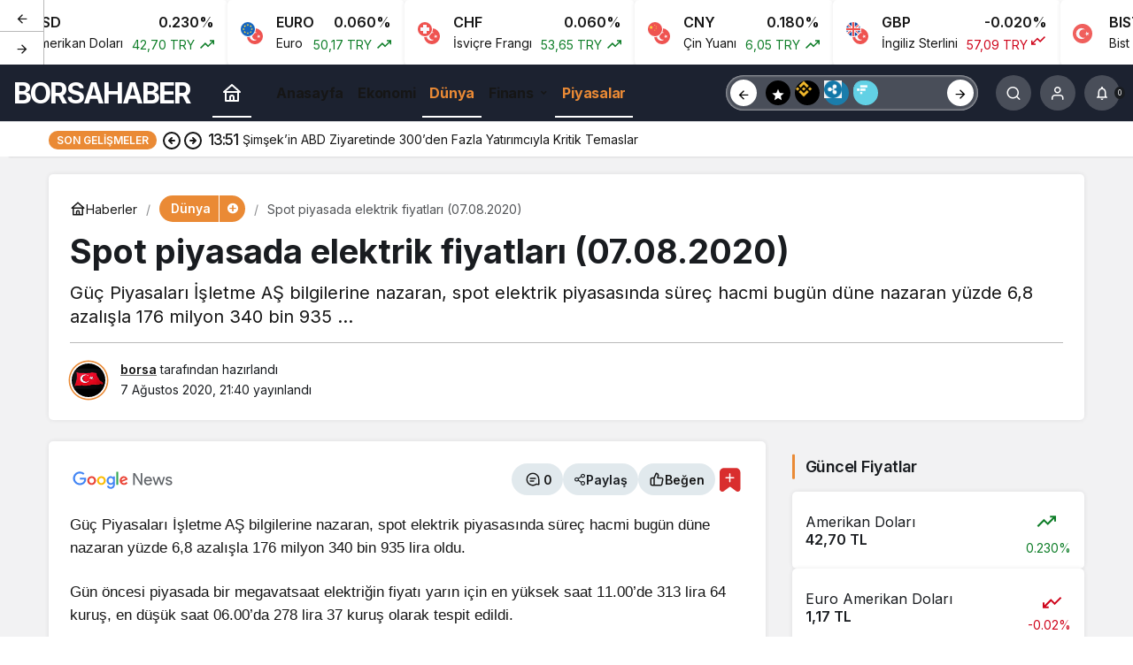

--- FILE ---
content_type: text/html; charset=UTF-8
request_url: https://borsahabercim.com/spot-piyasada-elektrik-fiyatlari-07-08-2020/
body_size: 16316
content:
<!doctype html>
<html lang="tr" prefix="og: http://ogp.me/ns#">
<head>
	<meta charset="UTF-8">
	<meta http-equiv="X-UA-Compatible" content="IE=edge">
	<meta name="viewport" content="width=device-width, initial-scale=1, minimum-scale=1">
	<link rel="profile" href="https://gmpg.org/xfn/11x">
	<meta name='robots' content='index, follow, max-image-preview:large, max-snippet:-1, max-video-preview:-1' />
<link rel='preload' as='style' href='https://borsahabercim.com/wp-content/themes/kanews/assets/css/theme.min.css' />
<link rel='preload' as='style' href='https://borsahabercim.com/wp-content/themes/kanews/assets/css/theme-single.min.css' />
<link rel='preload' as='font' href='https://borsahabercim.com/wp-content/themes/kanews/assets/fonts/icomoon.woff' type='font/woff' crossorigin='anonymous' />

	<!-- This site is optimized with the Yoast SEO plugin v26.7 - https://yoast.com/wordpress/plugins/seo/ -->
	<title>Spot piyasada elektrik fiyatları (07.08.2020)</title>
	<link rel="canonical" href="https://borsahabercim.com/spot-piyasada-elektrik-fiyatlari-07-08-2020/" />
	<meta property="og:locale" content="tr_TR" />
	<meta property="og:type" content="article" />
	<meta property="og:title" content="Spot piyasada elektrik fiyatları (07.08.2020)" />
	<meta property="og:description" content="Güç Piyasaları İşletme AŞ bilgilerine nazaran, spot elektrik piyasasında süreç hacmi bugün düne nazaran yüzde 6,8 azalışla 176 milyon 340 bin 935 ..." />
	<meta property="og:url" content="https://borsahabercim.com/spot-piyasada-elektrik-fiyatlari-07-08-2020/" />
	<meta property="og:site_name" content="Borsa Haber" />
	<meta property="article:published_time" content="2020-08-07T18:40:05+00:00" />
	<meta property="og:image" content="https://borsahabercim.com/wp-content/uploads/2020/08/spot-piyasada-elektrik-fiyatlari-07082020-hztUBdjg.jpg" />
	<meta property="og:image:width" content="720" />
	<meta property="og:image:height" content="360" />
	<meta property="og:image:type" content="image/jpeg" />
	<meta name="author" content="borsa" />
	<meta name="twitter:card" content="summary_large_image" />
	<meta name="twitter:label1" content="Yazan:" />
	<meta name="twitter:data1" content="borsa" />
	<meta name="twitter:label2" content="Written by" />
	<meta name="twitter:data2" content="borsa" />
	<script type="application/ld+json" class="yoast-schema-graph">{"@context":"https://schema.org","@graph":[{"@type":"Article","@id":"https://borsahabercim.com/spot-piyasada-elektrik-fiyatlari-07-08-2020/#article","isPartOf":{"@id":"https://borsahabercim.com/spot-piyasada-elektrik-fiyatlari-07-08-2020/"},"author":[{"@id":"https://borsahabercim.com/#/schema/person/18e1980f4e87fdc53b16a1f92e6d9576"}],"headline":"Spot piyasada elektrik fiyatları (07.08.2020)","datePublished":"2020-08-07T18:40:05+00:00","mainEntityOfPage":{"@id":"https://borsahabercim.com/spot-piyasada-elektrik-fiyatlari-07-08-2020/"},"wordCount":103,"commentCount":0,"publisher":{"@id":"https://borsahabercim.com/#organization"},"image":{"@id":"https://borsahabercim.com/spot-piyasada-elektrik-fiyatlari-07-08-2020/#primaryimage"},"thumbnailUrl":"https://borsahabercim.com/wp-content/uploads/2020/08/spot-piyasada-elektrik-fiyatlari-07082020-hztUBdjg.jpg","keywords":["Lira"],"articleSection":["Dünya","Piyasalar"],"inLanguage":"tr","potentialAction":[{"@type":"CommentAction","name":"Comment","target":["https://borsahabercim.com/spot-piyasada-elektrik-fiyatlari-07-08-2020/#respond"]}]},{"@type":"WebPage","@id":"https://borsahabercim.com/spot-piyasada-elektrik-fiyatlari-07-08-2020/","url":"https://borsahabercim.com/spot-piyasada-elektrik-fiyatlari-07-08-2020/","name":"Spot piyasada elektrik fiyatları (07.08.2020)","isPartOf":{"@id":"https://borsahabercim.com/#website"},"primaryImageOfPage":{"@id":"https://borsahabercim.com/spot-piyasada-elektrik-fiyatlari-07-08-2020/#primaryimage"},"image":{"@id":"https://borsahabercim.com/spot-piyasada-elektrik-fiyatlari-07-08-2020/#primaryimage"},"thumbnailUrl":"https://borsahabercim.com/wp-content/uploads/2020/08/spot-piyasada-elektrik-fiyatlari-07082020-hztUBdjg.jpg","datePublished":"2020-08-07T18:40:05+00:00","breadcrumb":{"@id":"https://borsahabercim.com/spot-piyasada-elektrik-fiyatlari-07-08-2020/#breadcrumb"},"inLanguage":"tr","potentialAction":[{"@type":"ReadAction","target":["https://borsahabercim.com/spot-piyasada-elektrik-fiyatlari-07-08-2020/"]}]},{"@type":"ImageObject","inLanguage":"tr","@id":"https://borsahabercim.com/spot-piyasada-elektrik-fiyatlari-07-08-2020/#primaryimage","url":"https://borsahabercim.com/wp-content/uploads/2020/08/spot-piyasada-elektrik-fiyatlari-07082020-hztUBdjg.jpg","contentUrl":"https://borsahabercim.com/wp-content/uploads/2020/08/spot-piyasada-elektrik-fiyatlari-07082020-hztUBdjg.jpg","width":720,"height":360},{"@type":"BreadcrumbList","@id":"https://borsahabercim.com/spot-piyasada-elektrik-fiyatlari-07-08-2020/#breadcrumb","itemListElement":[{"@type":"ListItem","position":1,"name":"Anasayfa","item":"https://borsahabercim.com/"},{"@type":"ListItem","position":2,"name":"Spot piyasada elektrik fiyatları (07.08.2020)"}]},{"@type":"WebSite","@id":"https://borsahabercim.com/#website","url":"https://borsahabercim.com/","name":"Borsa Haber","description":"","publisher":{"@id":"https://borsahabercim.com/#organization"},"alternateName":"Borsa Haberleri","potentialAction":[{"@type":"SearchAction","target":{"@type":"EntryPoint","urlTemplate":"https://borsahabercim.com/?s={search_term_string}"},"query-input":{"@type":"PropertyValueSpecification","valueRequired":true,"valueName":"search_term_string"}}],"inLanguage":"tr"},{"@type":"Organization","@id":"https://borsahabercim.com/#organization","name":"Borsa Haber","url":"https://borsahabercim.com/","logo":{"@type":"ImageObject","inLanguage":"tr","@id":"https://borsahabercim.com/#/schema/logo/image/","url":"https://borsahabercim.com/wp-content/uploads/2025/02/cropped-borsaci-1.webp","contentUrl":"https://borsahabercim.com/wp-content/uploads/2025/02/cropped-borsaci-1.webp","width":512,"height":512,"caption":"Borsa Haber"},"image":{"@id":"https://borsahabercim.com/#/schema/logo/image/"}},{"@type":"Person","@id":"https://borsahabercim.com/#/schema/person/18e1980f4e87fdc53b16a1f92e6d9576","name":"borsa","image":{"@type":"ImageObject","inLanguage":"tr","@id":"https://borsahabercim.com/#/schema/person/image/1955d724e135cf797bc3e2d1eacac425","url":"https://borsahabercim.com/wp-content/uploads/2026/01/borsa_avatar-96x96.webp","contentUrl":"https://borsahabercim.com/wp-content/uploads/2026/01/borsa_avatar-96x96.webp","caption":"borsa"},"sameAs":["https://borsahabercim.com"],"url":"https://borsahabercim.com/author/borsa/"}]}</script>
	<!-- / Yoast SEO plugin. -->


<link rel='dns-prefetch' href='//s.gravatar.com' />
<link rel='dns-prefetch' href='//fonts.googleapis.com' />
<link rel='dns-prefetch' href='//fonts.gstatic.com' />
<link rel='dns-prefetch' href='//cdnjs.cloudflare.com' />
<link rel='dns-prefetch' href='//www.google-analytics.com' />
<link rel="alternate" type="application/rss+xml" title="Borsa Haber &raquo; akışı" href="https://borsahabercim.com/feed/" />
<link rel="alternate" type="application/rss+xml" title="Borsa Haber &raquo; yorum akışı" href="https://borsahabercim.com/comments/feed/" />
<link rel="alternate" type="application/rss+xml" title="Borsa Haber &raquo; Spot piyasada elektrik fiyatları (07.08.2020) yorum akışı" href="https://borsahabercim.com/spot-piyasada-elektrik-fiyatlari-07-08-2020/feed/" />
<!-- Kanews: Open Graph Meta -->
<meta name="datePublished" content="2020-08-07T21:40:05+00:00" />
<meta name="dateModified" content="2020-08-07T21:40:05+00:00" />
<meta name="url" content="https://borsahabercim.com/spot-piyasada-elektrik-fiyatlari-07-08-2020/" />
<meta name="articleSection" content="news" />
<meta name="articleAuthor" content="borsa" />
<meta property="article:published_time" content="2020-08-07T21:40:05+00:00" />
<meta property="og:site_name" content="Borsa Haber" />
<meta property="og:type" content="article" />
<meta property="og:url" content="https://borsahabercim.com/spot-piyasada-elektrik-fiyatlari-07-08-2020/" />
<meta property="og:title" content="Spot piyasada elektrik fiyatları (07.08.2020) - Borsa Haber" />
<meta property="twitter:title" content="Spot piyasada elektrik fiyatları (07.08.2020) - Borsa Haber" />
<meta property="og:description" content="Güç Piyasaları İşletme AŞ bilgilerine nazaran, spot elektrik piyasasında süreç hacmi bugün düne nazaran yüzde 6,8 azalışla 176 milyon 340 bin 935 ..." />
<meta property="twitter:description" content="Güç Piyasaları İşletme AŞ bilgilerine nazaran, spot elektrik piyasasında süreç hacmi bugün düne nazaran yüzde 6,8 azalışla 176 milyon 340 bin 935 ..." />
<meta name="description" content="Güç Piyasaları İşletme AŞ bilgilerine nazaran, spot elektrik piyasasında süreç hacmi bugün düne nazaran yüzde 6,8 azalışla 176 milyon 340 bin 935 ..." />
<meta name="twitter:card" content="summary_large_image" />
<meta property="og:image:width" content="720" />
<meta property="og:image:height" content="360" />
<meta property="og:image" content="https://borsahabercim.com/wp-content/uploads/2020/08/spot-piyasada-elektrik-fiyatlari-07082020-hztUBdjg.jpg" />
<meta property="twitter:image" content="https://borsahabercim.com/wp-content/uploads/2020/08/spot-piyasada-elektrik-fiyatlari-07082020-hztUBdjg.jpg" />
<!-- /Kanews: Open Graph Meta -->
<style id='wp-img-auto-sizes-contain-inline-css'>
img:is([sizes=auto i],[sizes^="auto," i]){contain-intrinsic-size:3000px 1500px}
/*# sourceURL=wp-img-auto-sizes-contain-inline-css */
</style>
<link rel='stylesheet' id='zuck-css' href='https://borsahabercim.com/wp-content/plugins/kanews-stories/assets/zuck.min.css' media='all' />
<link rel='stylesheet' id='kanews-theme-css' href='https://borsahabercim.com/wp-content/themes/kanews/assets/css/theme.min.css' media='all' />
<style id='kanews-theme-inline-css'>
.site-header .site-header-wrapper{background-color:#1c2230}.site-navbar .site-navbar-nav li a{font-size:16px !important}@media (min-width:992px){.kanews-post-headline{}}:root{--wp--preset--color--primary:#ea8a35;--kan-theme-color:#ea8a35}
/*# sourceURL=kanews-theme-inline-css */
</style>
<link rel='stylesheet' id='kanews-theme-single-css' href='https://borsahabercim.com/wp-content/themes/kanews/assets/css/theme-single.min.css' media='all' />
<style id='kanews-theme-single-inline-css'>
.entry-content-inner{font-family:-apple-system,BlinkMacSystemFont,"Segoe UI",Roboto,Oxygen,Oxygen-Sans,Ubuntu,Cantarell,"Helvetica Neue","Open Sans",sans-serif !important}@media (min-width:992px){.kanews-article-title{}}@media (min-width:992px){.kanews-article-title+p{}}@media (min-width:992px){.kanews-article-meta{}}@media (min-width:992px){.kanews-article-content li, .kanews-article-content p, .kanews-article-content{font-size:17px}}
/*# sourceURL=kanews-theme-single-inline-css */
</style>
<link rel='stylesheet' id='kanews-dark-theme-css' href='https://borsahabercim.com/wp-content/themes/kanews/assets/css/dark.min.css' media='all' />
<script src="https://borsahabercim.com/wp-includes/js/jquery/jquery.min.js" id="jquery-core-js"></script>
<script src="https://borsahabercim.com/wp-includes/js/jquery/jquery-migrate.min.js" id="jquery-migrate-js"></script>
<link rel="https://api.w.org/" href="https://borsahabercim.com/wp-json/" /><link rel="alternate" title="JSON" type="application/json" href="https://borsahabercim.com/wp-json/wp/v2/posts/1230" /><link rel='shortlink' href='https://borsahabercim.com/?p=1230' />
<!-- Kanews: Schema Meta -->
<script id="kanews-theme-schema" type="application/ld+json">
{"@context": "https://schema.org","@graph": [{"@type":"Organization","@id":"https:\/\/borsahabercim.com\/#organization","url":"https:\/\/borsahabercim.com\/","name":"Borsa Haber"},{"@type":"ImageObject","@id":"https:\/\/borsahabercim.com\/spot-piyasada-elektrik-fiyatlari-07-08-2020\/#primaryImage","url":"https:\/\/borsahabercim.com\/wp-content\/uploads\/2020\/08\/spot-piyasada-elektrik-fiyatlari-07082020-hztUBdjg.jpg","width":720,"height":360,"inLanguage":"tr"},{"@type":"WebSite","@id":"https:\/\/borsahabercim.com\/#website","url":"https:\/\/borsahabercim.com","name":"Borsa Haber","description":"","publisher":{"@id":"https:\/\/borsahabercim.com\/#organization"},"inLanguage":"tr","potentialAction":{"@type":"SearchAction","target":"https:\/\/borsahabercim.com\/?s={search_term_string}","query-input":"required name=search_term_string"}},{"@type":"WebPage","@id":"https:\/\/borsahabercim.com\/spot-piyasada-elektrik-fiyatlari-07-08-2020\/#webpage","url":"https:\/\/borsahabercim.com\/spot-piyasada-elektrik-fiyatlari-07-08-2020\/","inLanguage":"tr","name":"Spot piyasada elektrik fiyatlar\u0131 (07.08.2020) - Borsa Haber","isPartOf":{"@id":"https:\/\/borsahabercim.com\/#website"},"primaryImageOfPage":{"@id":"https:\/\/borsahabercim.com\/spot-piyasada-elektrik-fiyatlari-07-08-2020\/#primaryImage"}},{"@id":"#post-1230","@type":"NewsArticle","headline":"Spot piyasada elektrik fiyatlar\u0131 (07.08.2020) - Borsa Haber","url":"https:\/\/borsahabercim.com\/spot-piyasada-elektrik-fiyatlari-07-08-2020\/","isPartOf":{"@id":"https:\/\/borsahabercim.com\/spot-piyasada-elektrik-fiyatlari-07-08-2020\/#webpage"},"inLanguage":"tr","description":"G\u00fc\u00e7 Piyasalar\u0131 \u0130\u015fletme A\u015e bilgilerine nazaran, spot elektrik piyasas\u0131nda s\u00fcre\u00e7 hacmi bug\u00fcn d\u00fcne nazaran y\u00fczde 6,8 azal\u0131\u015fla 176 milyon 340 bin 935 ...","author":{"@type":"Person","name":"borsa","url":"https:\/\/borsahabercim.com\/author\/"},"keywords":["Lira"],"articleSection":"D\u00fcnya","datePublished":"2020-08-07T21:40:05+00:00","dateModified":"2020-08-07T21:40:05+00:00","publisher":{"@id":"https:\/\/borsahabercim.com\/#organization"},"image":{"@id":"https:\/\/borsahabercim.com\/spot-piyasada-elektrik-fiyatlari-07-08-2020\/#primaryImage"},"mainEntityOfPage":{"@id":"https:\/\/borsahabercim.com\/spot-piyasada-elektrik-fiyatlari-07-08-2020\/#webpage"}}]}
</script>
<!-- /Kanews: Schema Meta -->
<link rel="icon" href="https://borsahabercim.com/wp-content/uploads/2025/02/cropped-borsaci-1-32x32.webp" sizes="32x32" />
<link rel="icon" href="https://borsahabercim.com/wp-content/uploads/2025/02/cropped-borsaci-1-192x192.webp" sizes="192x192" />
<link rel="apple-touch-icon" href="https://borsahabercim.com/wp-content/uploads/2025/02/cropped-borsaci-1-180x180.webp" />
<meta name="msapplication-TileImage" content="https://borsahabercim.com/wp-content/uploads/2025/02/cropped-borsaci-1-270x270.webp" />
<meta name="theme-color" content="#ea8a35" />
			<meta name="msapplication-navbutton-color" content="#ea8a35" />
			<meta name="apple-mobile-web-app-status-bar-style" content="#ea8a35" /><style id='global-styles-inline-css'>
:root{--wp--preset--aspect-ratio--square: 1;--wp--preset--aspect-ratio--4-3: 4/3;--wp--preset--aspect-ratio--3-4: 3/4;--wp--preset--aspect-ratio--3-2: 3/2;--wp--preset--aspect-ratio--2-3: 2/3;--wp--preset--aspect-ratio--16-9: 16/9;--wp--preset--aspect-ratio--9-16: 9/16;--wp--preset--color--black: #000000;--wp--preset--color--cyan-bluish-gray: #abb8c3;--wp--preset--color--white: #ffffff;--wp--preset--color--pale-pink: #f78da7;--wp--preset--color--vivid-red: #cf2e2e;--wp--preset--color--luminous-vivid-orange: #ff6900;--wp--preset--color--luminous-vivid-amber: #fcb900;--wp--preset--color--light-green-cyan: #7bdcb5;--wp--preset--color--vivid-green-cyan: #00d084;--wp--preset--color--pale-cyan-blue: #8ed1fc;--wp--preset--color--vivid-cyan-blue: #0693e3;--wp--preset--color--vivid-purple: #9b51e0;--wp--preset--gradient--vivid-cyan-blue-to-vivid-purple: linear-gradient(135deg,rgb(6,147,227) 0%,rgb(155,81,224) 100%);--wp--preset--gradient--light-green-cyan-to-vivid-green-cyan: linear-gradient(135deg,rgb(122,220,180) 0%,rgb(0,208,130) 100%);--wp--preset--gradient--luminous-vivid-amber-to-luminous-vivid-orange: linear-gradient(135deg,rgb(252,185,0) 0%,rgb(255,105,0) 100%);--wp--preset--gradient--luminous-vivid-orange-to-vivid-red: linear-gradient(135deg,rgb(255,105,0) 0%,rgb(207,46,46) 100%);--wp--preset--gradient--very-light-gray-to-cyan-bluish-gray: linear-gradient(135deg,rgb(238,238,238) 0%,rgb(169,184,195) 100%);--wp--preset--gradient--cool-to-warm-spectrum: linear-gradient(135deg,rgb(74,234,220) 0%,rgb(151,120,209) 20%,rgb(207,42,186) 40%,rgb(238,44,130) 60%,rgb(251,105,98) 80%,rgb(254,248,76) 100%);--wp--preset--gradient--blush-light-purple: linear-gradient(135deg,rgb(255,206,236) 0%,rgb(152,150,240) 100%);--wp--preset--gradient--blush-bordeaux: linear-gradient(135deg,rgb(254,205,165) 0%,rgb(254,45,45) 50%,rgb(107,0,62) 100%);--wp--preset--gradient--luminous-dusk: linear-gradient(135deg,rgb(255,203,112) 0%,rgb(199,81,192) 50%,rgb(65,88,208) 100%);--wp--preset--gradient--pale-ocean: linear-gradient(135deg,rgb(255,245,203) 0%,rgb(182,227,212) 50%,rgb(51,167,181) 100%);--wp--preset--gradient--electric-grass: linear-gradient(135deg,rgb(202,248,128) 0%,rgb(113,206,126) 100%);--wp--preset--gradient--midnight: linear-gradient(135deg,rgb(2,3,129) 0%,rgb(40,116,252) 100%);--wp--preset--font-size--small: 13px;--wp--preset--font-size--medium: 20px;--wp--preset--font-size--large: 36px;--wp--preset--font-size--x-large: 42px;--wp--preset--spacing--20: 0.44rem;--wp--preset--spacing--30: 0.67rem;--wp--preset--spacing--40: 1rem;--wp--preset--spacing--50: 1.5rem;--wp--preset--spacing--60: 2.25rem;--wp--preset--spacing--70: 3.38rem;--wp--preset--spacing--80: 5.06rem;--wp--preset--shadow--natural: 6px 6px 9px rgba(0, 0, 0, 0.2);--wp--preset--shadow--deep: 12px 12px 50px rgba(0, 0, 0, 0.4);--wp--preset--shadow--sharp: 6px 6px 0px rgba(0, 0, 0, 0.2);--wp--preset--shadow--outlined: 6px 6px 0px -3px rgb(255, 255, 255), 6px 6px rgb(0, 0, 0);--wp--preset--shadow--crisp: 6px 6px 0px rgb(0, 0, 0);}:where(.is-layout-flex){gap: 0.5em;}:where(.is-layout-grid){gap: 0.5em;}body .is-layout-flex{display: flex;}.is-layout-flex{flex-wrap: wrap;align-items: center;}.is-layout-flex > :is(*, div){margin: 0;}body .is-layout-grid{display: grid;}.is-layout-grid > :is(*, div){margin: 0;}:where(.wp-block-columns.is-layout-flex){gap: 2em;}:where(.wp-block-columns.is-layout-grid){gap: 2em;}:where(.wp-block-post-template.is-layout-flex){gap: 1.25em;}:where(.wp-block-post-template.is-layout-grid){gap: 1.25em;}.has-black-color{color: var(--wp--preset--color--black) !important;}.has-cyan-bluish-gray-color{color: var(--wp--preset--color--cyan-bluish-gray) !important;}.has-white-color{color: var(--wp--preset--color--white) !important;}.has-pale-pink-color{color: var(--wp--preset--color--pale-pink) !important;}.has-vivid-red-color{color: var(--wp--preset--color--vivid-red) !important;}.has-luminous-vivid-orange-color{color: var(--wp--preset--color--luminous-vivid-orange) !important;}.has-luminous-vivid-amber-color{color: var(--wp--preset--color--luminous-vivid-amber) !important;}.has-light-green-cyan-color{color: var(--wp--preset--color--light-green-cyan) !important;}.has-vivid-green-cyan-color{color: var(--wp--preset--color--vivid-green-cyan) !important;}.has-pale-cyan-blue-color{color: var(--wp--preset--color--pale-cyan-blue) !important;}.has-vivid-cyan-blue-color{color: var(--wp--preset--color--vivid-cyan-blue) !important;}.has-vivid-purple-color{color: var(--wp--preset--color--vivid-purple) !important;}.has-black-background-color{background-color: var(--wp--preset--color--black) !important;}.has-cyan-bluish-gray-background-color{background-color: var(--wp--preset--color--cyan-bluish-gray) !important;}.has-white-background-color{background-color: var(--wp--preset--color--white) !important;}.has-pale-pink-background-color{background-color: var(--wp--preset--color--pale-pink) !important;}.has-vivid-red-background-color{background-color: var(--wp--preset--color--vivid-red) !important;}.has-luminous-vivid-orange-background-color{background-color: var(--wp--preset--color--luminous-vivid-orange) !important;}.has-luminous-vivid-amber-background-color{background-color: var(--wp--preset--color--luminous-vivid-amber) !important;}.has-light-green-cyan-background-color{background-color: var(--wp--preset--color--light-green-cyan) !important;}.has-vivid-green-cyan-background-color{background-color: var(--wp--preset--color--vivid-green-cyan) !important;}.has-pale-cyan-blue-background-color{background-color: var(--wp--preset--color--pale-cyan-blue) !important;}.has-vivid-cyan-blue-background-color{background-color: var(--wp--preset--color--vivid-cyan-blue) !important;}.has-vivid-purple-background-color{background-color: var(--wp--preset--color--vivid-purple) !important;}.has-black-border-color{border-color: var(--wp--preset--color--black) !important;}.has-cyan-bluish-gray-border-color{border-color: var(--wp--preset--color--cyan-bluish-gray) !important;}.has-white-border-color{border-color: var(--wp--preset--color--white) !important;}.has-pale-pink-border-color{border-color: var(--wp--preset--color--pale-pink) !important;}.has-vivid-red-border-color{border-color: var(--wp--preset--color--vivid-red) !important;}.has-luminous-vivid-orange-border-color{border-color: var(--wp--preset--color--luminous-vivid-orange) !important;}.has-luminous-vivid-amber-border-color{border-color: var(--wp--preset--color--luminous-vivid-amber) !important;}.has-light-green-cyan-border-color{border-color: var(--wp--preset--color--light-green-cyan) !important;}.has-vivid-green-cyan-border-color{border-color: var(--wp--preset--color--vivid-green-cyan) !important;}.has-pale-cyan-blue-border-color{border-color: var(--wp--preset--color--pale-cyan-blue) !important;}.has-vivid-cyan-blue-border-color{border-color: var(--wp--preset--color--vivid-cyan-blue) !important;}.has-vivid-purple-border-color{border-color: var(--wp--preset--color--vivid-purple) !important;}.has-vivid-cyan-blue-to-vivid-purple-gradient-background{background: var(--wp--preset--gradient--vivid-cyan-blue-to-vivid-purple) !important;}.has-light-green-cyan-to-vivid-green-cyan-gradient-background{background: var(--wp--preset--gradient--light-green-cyan-to-vivid-green-cyan) !important;}.has-luminous-vivid-amber-to-luminous-vivid-orange-gradient-background{background: var(--wp--preset--gradient--luminous-vivid-amber-to-luminous-vivid-orange) !important;}.has-luminous-vivid-orange-to-vivid-red-gradient-background{background: var(--wp--preset--gradient--luminous-vivid-orange-to-vivid-red) !important;}.has-very-light-gray-to-cyan-bluish-gray-gradient-background{background: var(--wp--preset--gradient--very-light-gray-to-cyan-bluish-gray) !important;}.has-cool-to-warm-spectrum-gradient-background{background: var(--wp--preset--gradient--cool-to-warm-spectrum) !important;}.has-blush-light-purple-gradient-background{background: var(--wp--preset--gradient--blush-light-purple) !important;}.has-blush-bordeaux-gradient-background{background: var(--wp--preset--gradient--blush-bordeaux) !important;}.has-luminous-dusk-gradient-background{background: var(--wp--preset--gradient--luminous-dusk) !important;}.has-pale-ocean-gradient-background{background: var(--wp--preset--gradient--pale-ocean) !important;}.has-electric-grass-gradient-background{background: var(--wp--preset--gradient--electric-grass) !important;}.has-midnight-gradient-background{background: var(--wp--preset--gradient--midnight) !important;}.has-small-font-size{font-size: var(--wp--preset--font-size--small) !important;}.has-medium-font-size{font-size: var(--wp--preset--font-size--medium) !important;}.has-large-font-size{font-size: var(--wp--preset--font-size--large) !important;}.has-x-large-font-size{font-size: var(--wp--preset--font-size--x-large) !important;}
/*# sourceURL=global-styles-inline-css */
</style>
</head>

<body class="wp-singular post-template-default single single-post postid-1230 single-format-standard wp-theme-kanews by-kanthemes category-6 single-layout-box back-to-top-active">
		<div id="page" class="site-wrapper">
		
			<div id='kanews-top' class='kanews-ticker-y hidden-mobile data-slick='{"slidesToShow":6,"responsive":[{"breakpoint":992,"settings":{"slidesToShow":3}},{"breakpoint":525,"settings":{"slidesToShow":2}}]}'><div id="kanews-loader"><div class="kanews-loader-2 kanews-loader-sm">Loading...</div></div>				
				<a href="https://borsahabercim.com/spot-piyasada-elektrik-fiyatlari-07-08-2020/" class="kanews-inline-card-item no-gutters">
					<div class="kanews-inline-card-icon col-auto">
						<span class="hbfdg12">
							<img loading="lazy" class="kanews-lazy" src="[data-uri]" data-src="https://s3-symbol-logo.tradingview.com/country/TR.svg" alt="tr" width="18" height="18" />							<img loading="lazy" class="kanews-lazy" src="[data-uri]" data-src="https://s3-symbol-logo.tradingview.com/country/US.svg" alt="usd" width="18" height="18" />						</span>
					</div>
					<div class="kanews-inline-card-summary col">
						<div class="kanews-inline-card-title d-flex justify-content-between"><div>USD</div><div>0.230%</div></div>
						<div class="kanews-inline-card-content">
							<div class="kanews-inline-card-content-item d-flex justify-content-between">
								<div>Amerikan Doları</div>
								<div class="border-success color-success">42,70 TRY <svg class="icon-trending" xmlns="http://www.w3.org/2000/svg" height="16" width="18" fill="currentColor"><path d="M3.062 15 2 13.938l5.854-5.855 3.167 3.167 4.417-4.396H13v-1.5h5v5h-1.5V7.917l-5.479 5.458-3.167-3.167Z"/></svg></div>
							</div>
						</div>
					</div>
				</a>
								
				<a href="https://borsahabercim.com/spot-piyasada-elektrik-fiyatlari-07-08-2020/" class="kanews-inline-card-item no-gutters">
					<div class="kanews-inline-card-icon col-auto">
						<span class="hbfdg12">
							<img loading="lazy" class="kanews-lazy" src="[data-uri]" data-src="https://s3-symbol-logo.tradingview.com/country/TR.svg" alt="tr" width="18" height="18" />							<img loading="lazy" class="kanews-lazy" src="[data-uri]" data-src="https://s3-symbol-logo.tradingview.com/country/EU.svg" alt="euro" width="18" height="18" />						</span>
					</div>
					<div class="kanews-inline-card-summary col">
						<div class="kanews-inline-card-title d-flex justify-content-between"><div>EURO</div><div>0.060%</div></div>
						<div class="kanews-inline-card-content">
							<div class="kanews-inline-card-content-item d-flex justify-content-between">
								<div>Euro</div>
								<div class="border-success color-success">50,17 TRY <svg class="icon-trending" xmlns="http://www.w3.org/2000/svg" height="16" width="18" fill="currentColor"><path d="M3.062 15 2 13.938l5.854-5.855 3.167 3.167 4.417-4.396H13v-1.5h5v5h-1.5V7.917l-5.479 5.458-3.167-3.167Z"/></svg></div>
							</div>
						</div>
					</div>
				</a>
								
				<a href="https://borsahabercim.com/spot-piyasada-elektrik-fiyatlari-07-08-2020/" class="kanews-inline-card-item no-gutters">
					<div class="kanews-inline-card-icon col-auto">
						<span class="hbfdg12">
							<img loading="lazy" class="kanews-lazy" src="[data-uri]" data-src="https://s3-symbol-logo.tradingview.com/country/TR.svg" alt="tr" width="18" height="18" />							<img loading="lazy" class="kanews-lazy" src="[data-uri]" data-src="https://s3-symbol-logo.tradingview.com/country/CH.svg" alt="chf" width="18" height="18" />						</span>
					</div>
					<div class="kanews-inline-card-summary col">
						<div class="kanews-inline-card-title d-flex justify-content-between"><div>CHF</div><div>0.060%</div></div>
						<div class="kanews-inline-card-content">
							<div class="kanews-inline-card-content-item d-flex justify-content-between">
								<div>İsviçre Frangı</div>
								<div class="border-success color-success">53,65 TRY <svg class="icon-trending" xmlns="http://www.w3.org/2000/svg" height="16" width="18" fill="currentColor"><path d="M3.062 15 2 13.938l5.854-5.855 3.167 3.167 4.417-4.396H13v-1.5h5v5h-1.5V7.917l-5.479 5.458-3.167-3.167Z"/></svg></div>
							</div>
						</div>
					</div>
				</a>
								
				<a href="https://borsahabercim.com/spot-piyasada-elektrik-fiyatlari-07-08-2020/" class="kanews-inline-card-item no-gutters">
					<div class="kanews-inline-card-icon col-auto">
						<span class="hbfdg12">
							<img loading="lazy" class="kanews-lazy" src="[data-uri]" data-src="https://s3-symbol-logo.tradingview.com/country/TR.svg" alt="tr" width="18" height="18" />							<img loading="lazy" class="kanews-lazy" src="[data-uri]" data-src="https://s3-symbol-logo.tradingview.com/country/CN.svg" alt="cny" width="18" height="18" />						</span>
					</div>
					<div class="kanews-inline-card-summary col">
						<div class="kanews-inline-card-title d-flex justify-content-between"><div>CNY</div><div>0.180%</div></div>
						<div class="kanews-inline-card-content">
							<div class="kanews-inline-card-content-item d-flex justify-content-between">
								<div>Çin Yuanı</div>
								<div class="border-success color-success">6,05 TRY <svg class="icon-trending" xmlns="http://www.w3.org/2000/svg" height="16" width="18" fill="currentColor"><path d="M3.062 15 2 13.938l5.854-5.855 3.167 3.167 4.417-4.396H13v-1.5h5v5h-1.5V7.917l-5.479 5.458-3.167-3.167Z"/></svg></div>
							</div>
						</div>
					</div>
				</a>
								
				<a href="https://borsahabercim.com/spot-piyasada-elektrik-fiyatlari-07-08-2020/" class="kanews-inline-card-item no-gutters">
					<div class="kanews-inline-card-icon col-auto">
						<span class="hbfdg12">
							<img loading="lazy" class="kanews-lazy" src="[data-uri]" data-src="https://s3-symbol-logo.tradingview.com/country/TR.svg" alt="tr" width="18" height="18" />							<img loading="lazy" class="kanews-lazy" src="[data-uri]" data-src="https://s3-symbol-logo.tradingview.com/country/GB.svg" alt="gbp" width="18" height="18" />						</span>
					</div>
					<div class="kanews-inline-card-summary col">
						<div class="kanews-inline-card-title d-flex justify-content-between"><div>GBP</div><div>-0.020%</div></div>
						<div class="kanews-inline-card-content">
							<div class="kanews-inline-card-content-item d-flex justify-content-between">
								<div>İngiliz Sterlini</div>
								<div class="border-danger color-danger">57,09 TRY <svg class="icon-trending icon-180deg" xmlns="http://www.w3.org/2000/svg" height="16" width="18" fill="currentColor"><path d="M3.062 15 2 13.938l5.854-5.855 3.167 3.167 4.417-4.396H13v-1.5h5v5h-1.5V7.917l-5.479 5.458-3.167-3.167Z"/></svg></div>
							</div>
						</div>
					</div>
				</a>
								
				<a href="https://borsahabercim.com/spot-piyasada-elektrik-fiyatlari-07-08-2020/" class="kanews-inline-card-item no-gutters">
					<div class="kanews-inline-card-icon col-auto">
						<span class="hbfdg12">
							<img loading="lazy" class="kanews-lazy" src="[data-uri]" data-src="https://s3-symbol-logo.tradingview.com/country/TR.svg" alt="bist-100" width="18" height="18" />													</span>
					</div>
					<div class="kanews-inline-card-summary col">
						<div class="kanews-inline-card-title d-flex justify-content-between"><div>BIST</div><div>0.69%</div></div>
						<div class="kanews-inline-card-content">
							<div class="kanews-inline-card-content-item d-flex justify-content-between">
								<div>Bist 100</div>
								<div class="border-success color-success">11.311,31 TRY <svg class="icon-trending" xmlns="http://www.w3.org/2000/svg" height="16" width="18" fill="currentColor"><path d="M3.062 15 2 13.938l5.854-5.855 3.167 3.167 4.417-4.396H13v-1.5h5v5h-1.5V7.917l-5.479 5.458-3.167-3.167Z"/></svg></div>
							</div>
						</div>
					</div>
				</a>
								
				<a href="https://borsahabercim.com/spot-piyasada-elektrik-fiyatlari-07-08-2020/" class="kanews-inline-card-item no-gutters">
					<div class="kanews-inline-card-icon col-auto">
						<span class="hbfdg12">
							<img loading="lazy" class="kanews-lazy" src="[data-uri]" data-src="https://s3-symbol-logo.tradingview.com/metal/gold.svg" alt="gau" width="18" height="18" />													</span>
					</div>
					<div class="kanews-inline-card-summary col">
						<div class="kanews-inline-card-title d-flex justify-content-between"><div>GR. ALTIN</div><div>0.71%</div></div>
						<div class="kanews-inline-card-content">
							<div class="kanews-inline-card-content-item d-flex justify-content-between">
								<div>Gram Altın</div>
								<div class="border-success color-success">5.898,49 TRY <svg class="icon-trending" xmlns="http://www.w3.org/2000/svg" height="16" width="18" fill="currentColor"><path d="M3.062 15 2 13.938l5.854-5.855 3.167 3.167 4.417-4.396H13v-1.5h5v5h-1.5V7.917l-5.479 5.458-3.167-3.167Z"/></svg></div>
							</div>
						</div>
					</div>
				</a>
								
				<a href="https://borsahabercim.com/spot-piyasada-elektrik-fiyatlari-07-08-2020/" class="kanews-inline-card-item no-gutters">
					<div class="kanews-inline-card-icon col-auto">
						<span class="hbfdg12">
														<img loading="lazy" class="kanews-lazy" src="[data-uri]" data-src="https://s3-symbol-logo.tradingview.com/crypto/XTVCBTC.svg" alt="btc" width="18" height="18" />						</span>
					</div>
					<div class="kanews-inline-card-summary col">
						<div class="kanews-inline-card-title d-flex justify-content-between"><div>BTC</div><div>-2.6724008616078%</div></div>
						<div class="kanews-inline-card-content">
							<div class="kanews-inline-card-content-item d-flex justify-content-between">
								<div>Bitcoin</div>
								<div class="border-danger color-danger">92.620,66 USDT <svg class="icon-trending icon-180deg" xmlns="http://www.w3.org/2000/svg" height="16" width="18" fill="currentColor"><path d="M3.062 15 2 13.938l5.854-5.855 3.167 3.167 4.417-4.396H13v-1.5h5v5h-1.5V7.917l-5.479 5.458-3.167-3.167Z"/></svg></div>
							</div>
						</div>
					</div>
				</a>
								
				<a href="https://borsahabercim.com/spot-piyasada-elektrik-fiyatlari-07-08-2020/" class="kanews-inline-card-item no-gutters">
					<div class="kanews-inline-card-icon col-auto">
						<span class="hbfdg12">
														<img loading="lazy" class="kanews-lazy" src="[data-uri]" data-src="https://s3-symbol-logo.tradingview.com/crypto/XTVCETH.svg" alt="eth" width="18" height="18" />						</span>
					</div>
					<div class="kanews-inline-card-summary col">
						<div class="kanews-inline-card-title d-flex justify-content-between"><div>ETH</div><div>-3.2442185915566%</div></div>
						<div class="kanews-inline-card-content">
							<div class="kanews-inline-card-content-item d-flex justify-content-between">
								<div>Ethereum</div>
								<div class="border-danger color-danger">3.207,41 USDT <svg class="icon-trending icon-180deg" xmlns="http://www.w3.org/2000/svg" height="16" width="18" fill="currentColor"><path d="M3.062 15 2 13.938l5.854-5.855 3.167 3.167 4.417-4.396H13v-1.5h5v5h-1.5V7.917l-5.479 5.458-3.167-3.167Z"/></svg></div>
							</div>
						</div>
					</div>
				</a>
								
				<a href="https://borsahabercim.com/spot-piyasada-elektrik-fiyatlari-07-08-2020/" class="kanews-inline-card-item no-gutters">
					<div class="kanews-inline-card-icon col-auto">
						<span class="hbfdg12">
														<img loading="lazy" class="kanews-lazy" src="[data-uri]" data-src="https://s3-symbol-logo.tradingview.com/crypto/XTVCBCH.svg" alt="bch" width="18" height="18" />						</span>
					</div>
					<div class="kanews-inline-card-summary col">
						<div class="kanews-inline-card-title d-flex justify-content-between"><div>BCH</div><div>-0.70777014226541%</div></div>
						<div class="kanews-inline-card-content">
							<div class="kanews-inline-card-content-item d-flex justify-content-between">
								<div>Bitcoin Cash</div>
								<div class="border-danger color-danger">590,60 USDT <svg class="icon-trending icon-180deg" xmlns="http://www.w3.org/2000/svg" height="16" width="18" fill="currentColor"><path d="M3.062 15 2 13.938l5.854-5.855 3.167 3.167 4.417-4.396H13v-1.5h5v5h-1.5V7.917l-5.479 5.458-3.167-3.167Z"/></svg></div>
							</div>
						</div>
					</div>
				</a>
								
				<a href="https://borsahabercim.com/spot-piyasada-elektrik-fiyatlari-07-08-2020/" class="kanews-inline-card-item no-gutters">
					<div class="kanews-inline-card-icon col-auto">
						<span class="hbfdg12">
														<img loading="lazy" class="kanews-lazy" src="[data-uri]" data-src="https://s3-symbol-logo.tradingview.com/crypto/XTVCXRP.svg" alt="xrp" width="18" height="18" />						</span>
					</div>
					<div class="kanews-inline-card-summary col">
						<div class="kanews-inline-card-title d-flex justify-content-between"><div>XRP</div><div>-4.9629672752759%</div></div>
						<div class="kanews-inline-card-content">
							<div class="kanews-inline-card-content-item d-flex justify-content-between">
								<div>Ripple</div>
								<div class="border-danger color-danger">1,96 USDT <svg class="icon-trending icon-180deg" xmlns="http://www.w3.org/2000/svg" height="16" width="18" fill="currentColor"><path d="M3.062 15 2 13.938l5.854-5.855 3.167 3.167 4.417-4.396H13v-1.5h5v5h-1.5V7.917l-5.479 5.458-3.167-3.167Z"/></svg></div>
							</div>
						</div>
					</div>
				</a>
								
				<a href="https://borsahabercim.com/spot-piyasada-elektrik-fiyatlari-07-08-2020/" class="kanews-inline-card-item no-gutters">
					<div class="kanews-inline-card-icon col-auto">
						<span class="hbfdg12">
														<img loading="lazy" class="kanews-lazy" src="[data-uri]" data-src="https://s3-symbol-logo.tradingview.com/crypto/XTVCLTC.svg" alt="ltc" width="18" height="18" />						</span>
					</div>
					<div class="kanews-inline-card-summary col">
						<div class="kanews-inline-card-title d-flex justify-content-between"><div>LTC</div><div>-6.8663263166264%</div></div>
						<div class="kanews-inline-card-content">
							<div class="kanews-inline-card-content-item d-flex justify-content-between">
								<div>Litecoin</div>
								<div class="border-danger color-danger">69,78 USDT <svg class="icon-trending icon-180deg" xmlns="http://www.w3.org/2000/svg" height="16" width="18" fill="currentColor"><path d="M3.062 15 2 13.938l5.854-5.855 3.167 3.167 4.417-4.396H13v-1.5h5v5h-1.5V7.917l-5.479 5.458-3.167-3.167Z"/></svg></div>
							</div>
						</div>
					</div>
				</a>
								
				<a href="https://borsahabercim.com/spot-piyasada-elektrik-fiyatlari-07-08-2020/" class="kanews-inline-card-item no-gutters">
					<div class="kanews-inline-card-icon col-auto">
						<span class="hbfdg12">
														<img loading="lazy" class="kanews-lazy" src="[data-uri]" data-src="https://s3-symbol-logo.tradingview.com/crypto/XTVCBNB.svg" alt="bnb" width="18" height="18" />						</span>
					</div>
					<div class="kanews-inline-card-summary col">
						<div class="kanews-inline-card-title d-flex justify-content-between"><div>BNB</div><div>-2.8140224659784%</div></div>
						<div class="kanews-inline-card-content">
							<div class="kanews-inline-card-content-item d-flex justify-content-between">
								<div>Binance Coin</div>
								<div class="border-danger color-danger">923,10 USDT <svg class="icon-trending icon-180deg" xmlns="http://www.w3.org/2000/svg" height="16" width="18" fill="currentColor"><path d="M3.062 15 2 13.938l5.854-5.855 3.167 3.167 4.417-4.396H13v-1.5h5v5h-1.5V7.917l-5.479 5.458-3.167-3.167Z"/></svg></div>
							</div>
						</div>
					</div>
				</a>
								
				<a href="https://borsahabercim.com/spot-piyasada-elektrik-fiyatlari-07-08-2020/" class="kanews-inline-card-item no-gutters">
					<div class="kanews-inline-card-icon col-auto">
						<span class="hbfdg12">
														<img loading="lazy" class="kanews-lazy" src="[data-uri]" data-src="https://s3-symbol-logo.tradingview.com/crypto/XTVCSOL.svg" alt="sol" width="18" height="18" />						</span>
					</div>
					<div class="kanews-inline-card-summary col">
						<div class="kanews-inline-card-title d-flex justify-content-between"><div>SOL</div><div>-6.1943999177897%</div></div>
						<div class="kanews-inline-card-content">
							<div class="kanews-inline-card-content-item d-flex justify-content-between">
								<div>Solana</div>
								<div class="border-danger color-danger">133,93 USDT <svg class="icon-trending icon-180deg" xmlns="http://www.w3.org/2000/svg" height="16" width="18" fill="currentColor"><path d="M3.062 15 2 13.938l5.854-5.855 3.167 3.167 4.417-4.396H13v-1.5h5v5h-1.5V7.917l-5.479 5.458-3.167-3.167Z"/></svg></div>
							</div>
						</div>
					</div>
				</a>
								
				<a href="https://borsahabercim.com/spot-piyasada-elektrik-fiyatlari-07-08-2020/" class="kanews-inline-card-item no-gutters">
					<div class="kanews-inline-card-icon col-auto">
						<span class="hbfdg12">
														<img loading="lazy" class="kanews-lazy" src="[data-uri]" data-src="https://s3-symbol-logo.tradingview.com/crypto/XTVCAVAX.svg" alt="avax" width="18" height="18" />						</span>
					</div>
					<div class="kanews-inline-card-summary col">
						<div class="kanews-inline-card-title d-flex justify-content-between"><div>AVAX</div><div>-7.2081718661119%</div></div>
						<div class="kanews-inline-card-content">
							<div class="kanews-inline-card-content-item d-flex justify-content-between">
								<div>Avalanche</div>
								<div class="border-danger color-danger">12,69 USDT <svg class="icon-trending icon-180deg" xmlns="http://www.w3.org/2000/svg" height="16" width="18" fill="currentColor"><path d="M3.062 15 2 13.938l5.854-5.855 3.167 3.167 4.417-4.396H13v-1.5h5v5h-1.5V7.917l-5.479 5.458-3.167-3.167Z"/></svg></div>
							</div>
						</div>
					</div>
				</a>
				</div><div class="site-head site-head-2 head-height-3 ">

  <header id="header" class="site-header">

    <div class="site-header-wrapper  site-navbar-wrapper-fixed">
                          
      <div class="site-header-top header-skin-dark">
        <div class="container-fluid">
          <div class="row site-row justify-content-between align-items-center">

            <div class="col-auto">
              <div class="site-header-top-left d-flex align-items-center gap-1">
                <button aria-label="Menü" class="site-mobil-menu-btn hidden-desktop" data-toggle="site-mobile-menu"><svg class="icon-90deg" width="28" height="28" xmlns="http://www.w3.org/2000/svg" viewBox="0 0 24 24" id="bars"><path fill="currentColor" d="M5,12a1,1,0,0,0-1,1v8a1,1,0,0,0,2,0V13A1,1,0,0,0,5,12ZM10,2A1,1,0,0,0,9,3V21a1,1,0,0,0,2,0V3A1,1,0,0,0,10,2ZM20,16a1,1,0,0,0-1,1v4a1,1,0,0,0,2,0V17A1,1,0,0,0,20,16ZM15,8a1,1,0,0,0-1,1V21a1,1,0,0,0,2,0V9A1,1,0,0,0,15,8Z"></path></svg></button>
                
                <div class="site-header-logo"><a class="site-logo-text" href="https://borsahabercim.com/" title="BORSAHABER">BORSAHABER</a></div>                              </div>
            </div>

            <nav id="navbar" class="site-navbar hidden-mobile col">
              <div class="container">
                <div class="navbar-row">
                                      <div class="col-auto no-gutter">
                      <ul class="site-navbar-nav">
                      <li class="current-menu-item home-btn"><a aria-label="Ana sayfa" href="https://borsahabercim.com/"><svg width="24" height="24" xmlns="http://www.w3.org/2000/svg" viewBox="0 0 24 24" id="home"><path fill="currentColor" d="M21.66,10.25l-9-8a1,1,0,0,0-1.32,0l-9,8a1,1,0,0,0-.27,1.11A1,1,0,0,0,3,12H4v9a1,1,0,0,0,1,1H19a1,1,0,0,0,1-1V12h1a1,1,0,0,0,.93-.64A1,1,0,0,0,21.66,10.25ZM13,20H11V17a1,1,0,0,1,2,0Zm5,0H15V17a3,3,0,0,0-6,0v3H6V12H18ZM5.63,10,12,4.34,18.37,10Z"></path></svg></a></li>
                      </ul>
                    </div>
                                    <ul id="menu-main-navigation" class="site-navbar-nav"><li id="menu-item-42667" class="menu-item menu-item-type-custom menu-item-object-custom menu-item-home menu-item-42667"><a href="https://borsahabercim.com"><span>Anasayfa</span></a></li>
<li id="menu-item-42363" class="menu-item menu-item-type-taxonomy menu-item-object-category menu-item-42363"><a href="https://borsahabercim.com/ekonomi/"><span>Ekonomi</span></a></li>
<li id="menu-item-42362" class="menu-item menu-item-type-taxonomy menu-item-object-category current-post-ancestor current-menu-parent current-post-parent menu-item-42362"><a href="https://borsahabercim.com/dunya/"><span>Dünya</span></a></li>
<li id="menu-item-43638" class="menu-item menu-item-type-taxonomy menu-item-object-category menu-item-has-children menu-item-43638"><a href="https://borsahabercim.com/finans/"><span>Finans</span></a>
<ul class="sub-menu">
	<li id="menu-item-43643" class="menu-item menu-item-type-taxonomy menu-item-object-category menu-item-43643"><a href="https://borsahabercim.com/finans/emtia/"><span>Emtia</span></a></li>
	<li id="menu-item-43642" class="menu-item menu-item-type-taxonomy menu-item-object-category menu-item-43642"><a href="https://borsahabercim.com/finans/doviz/"><span>Döviz</span></a></li>
	<li id="menu-item-43641" class="menu-item menu-item-type-taxonomy menu-item-object-category menu-item-43641"><a href="https://borsahabercim.com/finans/borsa/"><span>Borsa</span></a></li>
	<li id="menu-item-43640" class="menu-item menu-item-type-taxonomy menu-item-object-category menu-item-43640"><a href="https://borsahabercim.com/finans/bitcoin/"><span>Bitcoin</span></a></li>
	<li id="menu-item-43639" class="menu-item menu-item-type-taxonomy menu-item-object-category menu-item-43639"><a href="https://borsahabercim.com/finans/altin/"><span>Altın</span></a></li>
</ul>
</li>
<li id="menu-item-43645" class="menu-item menu-item-type-taxonomy menu-item-object-category current-post-ancestor current-menu-parent current-post-parent menu-item-43645"><a href="https://borsahabercim.com/piyasalar/"><span>Piyasalar</span></a></li>
</ul>                  
                </div>
              </div>
            </nav>

            <div class="col-auto">
              <div class="site-header-top-right align-items-center">
                <div class="hidden-mobile"></div>
                                                                  <div id="site-header-search" class="kanews-ajax-search-wrapper hidden-mobile"> <button aria-label="Ara" class="header-btn-icon" data-toggle="site-header-search-wrapper"><i class="icon-search"></i></button>
		<div id="site-header-search-wrapper" class="is-hidden"><form role="search" method="get" class="site-header-search-form" action="https://borsahabercim.com/">
		<input class="kanews-ajax-search" type="text" placeholder="Aramak istediğiniz kelimeyi yazın.." value="" name="s" />
		<button aria-label="Ara type="submit"><span class="icon-search icon-2x"></span></button><p>Aradığınız kelimeyi yazın ve entera basın, kapatmak için esc butonuna tıklayın.</p>
		<div id="kanews-loader"></div></form><div class="kanews-popup-close-btn search-close-btn"><i class="icon-close"></i></div></div></div>                                <div class="site-header-action-wrap"><a href="https://borsahabercim.com/spot-piyasada-elektrik-fiyatlari-07-08-2020/"   style="background: #dd9933" class="site-header-action-item"><i class="icon-bitcoin"></i></a><a href="https://borsahabercim.com/petrol-ithalati-mayista-yuzde-227-azaldi/"   style="background: #8224e3" class="site-header-action-item"><i class="icon-exchange"></i></a><a href="https://borsahabercim.com/bist-100-yuzde-076-deger-kaybiyla-gunu-1-126-puandan-kapatti/bist-100-yuzde-076-deger-kaybiyla-gunu-1126-puandan-kapatti-greh2ypr-jpg/"   style="background: #369e31" class="site-header-action-item"><i class="icon-money"></i></a><a href="https://borsahabercim.com/spot-piyasada-elektrik-fiyatlari-07-08-2020/"   style="background: #000000" class="site-header-action-item"><i class="icon-star"></i></a><a href="#"   style="background: #000000" class="site-header-action-item"><img loading="lazy" class="kanews-lazy" src="[data-uri]" data-src="https://demo.kanthemes.com.tr/kanews/kripto/wp-content/uploads/2021/09/binance-logo.png" width="20" height="20" alt="icon" /></a><a href="#"   style="background: #1b7dab" class="site-header-action-item"><img loading="lazy" class="kanews-lazy" src="[data-uri]" data-src="https://demo.kanthemes.com.tr/kanews/kripto/wp-content/uploads/2021/09/coinbase.png" width="20" height="20" alt="icon" /></a><a href="#"   style="background: #62d1e5" class="site-header-action-item"><img loading="lazy" class="kanews-lazy" src="[data-uri]" data-src="https://demo.kanthemes.com.tr/kanews/kripto/wp-content/uploads/2021/09/ftx.png" width="20" height="20" alt="icon" /></a></div>                <button data-toggle="kanews-modal-login" aria-label="Giriş Yap" class="header-btn-icon"><i class="icon-user"></i></button>                <div class="kanews-notifications-item" data-user-id="0" data-new-count="" data-toggle="kanews-notifications"><button  aria-label="Bildirimler (0)."  class="kanews-notification-button header-btn-icon"><i class="icon-notifications"></i><span class="kanews-notifications-count">0</span></button><div id="kanews-notifications" class="kanews-notifications-content"><div class="kanews-notifications-header d-flex justify-content-between">Bildirimler<span class="pull-right"></span></div><div class="kanews_widget_tab_menu">
      <div class="kanews-tab">
        <ul class="nav nav-tabs d-flex flex-wrap p-0 mb-0" role="tablist" id="kanewsTab-Not">
          <li role="presentation" class="nav-item"><div class="nav-link active" id="kanewsTab-Not1x" data-toggle="tab" href="#kanewsTab-Not1" role="tab" data-controls="kanewsTab-Not1" data-selected="true">Sosyal (0)</div></li>
          <li role="presentation" class="nav-item"><div class="nav-link" id="kanewsTab-Not2x" data-toggle="tab" href="#kanewsTab-Not2" role="tab" data-controls="kanewsTab-Not2" data-selected="false">Takip (0)</div></li>
          </ul><div class="tab-content" id="kanewsTab-NotContent-1"><div class="tab-pane fade show active" id="kanewsTab-Not1" role="tabpanel" data-labelledby="kanewsTab-Not1x"><ul><li>Bildiriminiz bulunmamaktadır.</li></ul></div><div class="tab-pane fade" id="kanewsTab-Not2" role="tabpanel" data-labelledby="kanewsTab-Not2x"><ul><li>Bildiriminiz bulunmamaktadır.</li></ul></div></div></div></div></div></div>              </div>
            </div>

          </div>
        </div>
      </div>
      
              <div class="extra-sub bn-bar hidden-mobile">
          <div class="site-subheader">
            <div class="container">
              <div class="row site-row align-items-center">
                <div class="col-12">
                  <div class="site-subheader-left">
                                    <div class="kanews-ticker-wrapper col pr-0"><div class="row no-gutters"><div class="col-auto"><div class="kanews-ticker-heading"><span>Son Gelişmeler</span></div></div><div class="kanews-ticker-control col-auto"><button class="kanews-ticker-prev" aria-label="Önceki"><svg width="24" height="24" xmlns="http://www.w3.org/2000/svg" viewBox="0 0 24 24" id="arrow-circle-left"><path fill="currentColor" d="M8.29,11.29a1,1,0,0,0-.21.33,1,1,0,0,0,0,.76,1,1,0,0,0,.21.33l3,3a1,1,0,0,0,1.42-1.42L11.41,13H15a1,1,0,0,0,0-2H11.41l1.3-1.29a1,1,0,0,0,0-1.42,1,1,0,0,0-1.42,0ZM2,12A10,10,0,1,0,12,2,10,10,0,0,0,2,12Zm18,0a8,8,0,1,1-8-8A8,8,0,0,1,20,12Z"></path></svg></button><button aria-label="Sonraki" class="kanews-ticker-next"><svg width="24" height="24" xmlns="http://www.w3.org/2000/svg" viewBox="0 0 24 24" id="arrow-circle-right"><path fill="currentColor" d="M15.71,12.71a1,1,0,0,0,.21-.33,1,1,0,0,0,0-.76,1,1,0,0,0-.21-.33l-3-3a1,1,0,0,0-1.42,1.42L12.59,11H9a1,1,0,0,0,0,2h3.59l-1.3,1.29a1,1,0,0,0,0,1.42,1,1,0,0,0,1.42,0ZM22,12A10,10,0,1,0,12,22,10,10,0,0,0,22,12ZM4,12a8,8,0,1,1,8,8A8,8,0,0,1,4,12Z"></path></svg></button></div><div class="kanews-ticker col"><ul class="kanews-ticker-slider"><li><a href="https://borsahabercim.com/simsekin-abd-ziyaretinde-300den-fazla-yatirimciyla-kritik-temaslar/"><span class="kanews-ticker-date hidden-mobile">13:51 </span> <div class="kanews-ticker-title truncate truncate-1">Şimşek&#8217;in ABD Ziyaretinde 300&#8217;den Fazla Yatırımcıyla Kritik Temaslar</div></a></li><li><a href="https://borsahabercim.com/kosgebden-kobi-ve-girisimcilere-6-8-milyar-tllik-rekor-destek/"><span class="kanews-ticker-date hidden-mobile">13:50 </span> <div class="kanews-ticker-title truncate truncate-1">KOSGEB&#8217;den KOBİ ve Girişimcilere 6.8 Milyar TL&#8217;lik Rekor Destek</div></a></li><li><a href="https://borsahabercim.com/bakan-kacirdan-sanayi-bolgelerine-34-milyar-tllik-dev-destek/"><span class="kanews-ticker-date hidden-mobile">13:51 </span> <div class="kanews-ticker-title truncate truncate-1">Bakan Kacır&#8217;dan Sanayi Bölgelerine 34 Milyar TL&#8217;lik Dev Destek</div></a></li><li><a href="https://borsahabercim.com/yeka-res-2025-sozlesmeleri-imzalandi-ruzgar-enerjisinde-2-5-milyar-dolarlik-adim/"><span class="kanews-ticker-date hidden-mobile">13:50 </span> <div class="kanews-ticker-title truncate truncate-1">YEKA RES-2025 Sözleşmeleri İmzalandı: Rüzgar Enerjisinde 2.5 Milyar Dolarlık Adım</div></a></li><li><a href="https://borsahabercim.com/yabancilardan-turk-borsasina-11-milyar-dolarlik-guclu-donus/"><span class="kanews-ticker-date hidden-mobile">13:51 </span> <div class="kanews-ticker-title truncate truncate-1">Yabancılardan Türk Borsasına 1,1 Milyar Dolarlık Güçlü Dönüş</div></a></li></ul></div></div></div>                  </div>
                </div>
              </div>
            </div>
          </div>
        </div>
                </div>

    

  </header>

</div>			
				<main id="main" class="site-main">
			<div class="container">
				<div class="row">
					<div class="site-main-wrapper">
						<div class="site-main-inner d-flex flex-wrap">
							
							
<div class="col-12 kgs2">
  <div class="kanews-section-box kanews-section-box-x">
    	<div class="kanews-article-header">

								<div class='kanews-breadcrumb'><ol class='d-flex align-items-center'><li><a href="https://borsahabercim.com/"><span class="d-flex align-items-center g-05"><svg width="18" height="18" xmlns="http://www.w3.org/2000/svg" viewBox="0 0 24 24" id="home"><path fill="currentColor" d="M21.66,10.25l-9-8a1,1,0,0,0-1.32,0l-9,8a1,1,0,0,0-.27,1.11A1,1,0,0,0,3,12H4v9a1,1,0,0,0,1,1H19a1,1,0,0,0,1-1V12h1a1,1,0,0,0,.93-.64A1,1,0,0,0,21.66,10.25ZM13,20H11V17a1,1,0,0,1,2,0Zm5,0H15V17a3,3,0,0,0-6,0v3H6V12H18ZM5.63,10,12,4.34,18.37,10Z"></path></svg> Haberler</span></a></li><li>
													<a class="kanews-label kanews-label-sm kanews-label-bg" href="https://borsahabercim.com/dunya/"><span>Dünya</span></a><span class="kanews-category-subscribe-button" data-toggle="kanews-modal-login" role="tooltip" data-microtip-position="bottom" aria-label="Takip Etmek için giriş yap"><i class="icon-add"></i></span>
											</li><li><span>Spot piyasada elektrik fiyatları (07.08.2020)</span></li></ol></div>
		
					<h1 class="kanews-article-title">Spot piyasada elektrik fiyatları (07.08.2020)</h1>		
		
							<p>Güç Piyasaları İşletme AŞ bilgilerine nazaran, spot elektrik piyasasında süreç hacmi bugün düne nazaran yüzde 6,8 azalışla 176 milyon 340 bin 935 ...</p>
							
			<div class="kanews-article-meta">
				<div class="row justify-content-between align-items-center">
					<div class="kanews-article-meta-left col-12 col-lg">
						<div class="kanews-article-meta-left-inner d-flex">
		
																																			<div class="kanews-post-author"><div class="author-avatar circle-animation"><svg viewBox="0 0 100 100" xmlns="http://www.w3.org/2000/svg" style="enable-background:new -580 439 577.9 194;" xml:space="preserve"> <circle cx="50" cy="50" r="40"></circle> </svg><img alt='borsa' src='[data-uri]' data-src='https://borsahabercim.com/wp-content/uploads/2026/01/borsa_avatar-150x150.webp' data-srcset='https://borsahabercim.com/wp-content/uploads/2026/01/borsa_avatar-300x300.webp 2x' class='kanews-lazy avatar avatar-150 photo' height='150' width='150' decoding='async'/></div></div>
																													

																		
														<div class="kanews-article-meta-left-text">
																																					<div class="kanews-post-author-name author vcard"><a href="https://borsahabercim.com/author/borsa/" title="Posts by borsa" class="author url fn" rel="author">borsa</a> tarafından hazırlandı</div>
																																			
																	<span class="posted-on"><time class="entry-date published updated" datetime="2020-08-07T21:40:05+00:00">7 Ağustos 2020, 21:40</time> yayınlandı</span>								
																																</div>
						</div>
					</div>
					<div class="kanews-article-meta-right col-12 col-lg-auto">
						
																	</div>
				</div>
			</div>
					
		
	</div>
  </div>
</div>

<div class="d-flex flex-wrap">

<div class="col-12 col-lg-9 kanews-sticky kgs2 mb-1">
	<article id="post-1230" class="kanews-article kanews-section-box kanews-article-3 post-1230 post type-post status-publish format-standard has-post-thumbnail hentry category-dunya category-piyasalar tag-lira">

    		
    

	<div class="kanews-article-action">
		<div class="row justift-content-between align-items-center">
						<div class="kanews-article-action-left flex-wrap col-12 col-lg d-flex align-items-center">
									<a class="kanews-service-link googlenews" target="_blank" rel="nofollow noopener" title="Google News ile Abone Ol" href="#"></a>
															</div>
						
			<div class="kanews-article-action-right col-12 col-lg-auto">
				<div class="d-flex align-items-center flex-wrap">
											<a class="kanews-label" title="Yorum Yap" href="#respond">
<svg width="24" height="24" viewBox="0 0 32 32" fill="none" xmlns="http://www.w3.org/2000/svg">
<path fill-rule="evenodd" clip-rule="evenodd" d="M7.04004 16C7.03989 19.3447 8.90259 22.4109 11.8709 23.9523C14.8392 25.4937 18.4189 25.2534 21.1546 23.3293L24.96 23.68V16C24.96 11.0516 20.9485 7.04004 16 7.04004C11.0516 7.04004 7.04004 11.0516 7.04004 16Z" stroke="currentColor" stroke-width="1.92" stroke-linecap="round" stroke-linejoin="round"/>
<path d="M12.1602 17.5998C11.63 17.5998 11.2002 18.0296 11.2002 18.5598C11.2002 19.0899 11.63 19.5198 12.1602 19.5198V17.5998ZM17.2802 19.5198C17.8104 19.5198 18.2402 19.0899 18.2402 18.5598C18.2402 18.0296 17.8104 17.5998 17.2802 17.5998V19.5198ZM12.1602 13.7598C11.63 13.7598 11.2002 14.1896 11.2002 14.7198C11.2002 15.2499 11.63 15.6798 12.1602 15.6798V13.7598ZM19.8402 15.6798C20.3704 15.6798 20.8002 15.2499 20.8002 14.7198C20.8002 14.1896 20.3704 13.7598 19.8402 13.7598V15.6798ZM12.1602 19.5198H17.2802V17.5998H12.1602V19.5198ZM12.1602 15.6798H19.8402V13.7598H12.1602V15.6798Z" fill="currentColor"/>
</svg>
<span>0</span></a>
								
					
					
					
													<div style="cursor:pointer" class="kanews-label" data-toggle="kanews-popup-share-1230"><i class="icon-share"></i> Paylaş</div>
		

	<div id="kanews-popup-share-1230" class="kanews-popup">
			<div class="kanews-popup-close" data-toggle="kanews-popup-share-1230"></div>
			<div class="kanews-popup-content">
			<div class="kanews-popup-close-btn" data-toggle="kanews-popup-share-1230"><i class="icon-close"></i></div>
				<h4 class="kanews-popup-title">Bu Yazıyı Paylaş</h4>
				<ul class="d-flex kanews-popup-share">
																									<li><a class="bg-facebook" rel="external noopener" target="_blank" href="//www.facebook.com/sharer/sharer.php?u=https://borsahabercim.com/spot-piyasada-elektrik-fiyatlari-07-08-2020/"><i class="icon-facebook"></i></a></li>
														
													
														
														
														
																															
															<li><a target="_blank" rel="external noopener" class="bg-twitter" href="//www.twitter.com/intent/tweet?text=Spot piyasada elektrik fiyatları (07.08.2020) https://borsahabercim.com/spot-piyasada-elektrik-fiyatlari-07-08-2020/"><i class="icon-twitter"></i></a></li>
													
														
														
														
																															
													
															<li class="hidden-desktop"><a class="bg-whatsapp" href="whatsapp://send?text=https://borsahabercim.com/spot-piyasada-elektrik-fiyatlari-07-08-2020/"><i class="icon-whatsapp"></i></a></li>
								<li class="hidden-mobile"><a class="bg-whatsapp" href="https://api.whatsapp.com/send?text=Spot piyasada elektrik fiyatları (07.08.2020) https://borsahabercim.com/spot-piyasada-elektrik-fiyatlari-07-08-2020/"><i class="icon-whatsapp"></i></a></li>
														
														
														
																															
													
														
														
															<li><a target="_blank" rel="external noopener" class="bg-telegram" href="//t.me/share/url?url=https://borsahabercim.com/spot-piyasada-elektrik-fiyatlari-07-08-2020/&text=Spot piyasada elektrik fiyatları (07.08.2020)"><i class="icon-telegram"></i></a></li>
														
																															
													
														
															<li><a target="_blank" rel="external noopener" class="bg-pinterest" href="//pinterest.com/pin/create/button/?url=&media=https://borsahabercim.com/wp-content/uploads/2020/08/spot-piyasada-elektrik-fiyatlari-07082020-hztUBdjg.jpg&description=Spot piyasada elektrik fiyatları (07.08.2020)&url=https://borsahabercim.com/spot-piyasada-elektrik-fiyatlari-07-08-2020/"><i class="icon-pinterest"></i></a></li>
														
														
																</ul>
				<h6 class="kanews-popup-subtitle">veya linki kopyala</h6>
				<div class="kanews-copy-link">
					<input type="text" readonly="" id="input-url-1230" value="https://borsahabercim.com/spot-piyasada-elektrik-fiyatlari-07-08-2020/">
					<button class="kanews-label kanews-label-bg" role="tooltip" data-microtip-position="top" aria-label="Linki Kopyala" type="button" onclick="copy('input-url-1230')">Kopyala</button>
				</div>
			</div>
		</div>
	
						
											<div class="kanews-like-wrapper"><button class="kanews-like-button kanews-label kanews-like-button-1230" data-nonce="0342fd641b" data-post-id="1230" data-iscomment="0" title="Beğen"><svg xmlns="http://www.w3.org/2000/svg" viewBox="0 0 24 24" width="18" height="18"><path fill="currentColor" d="M21.3,10.08A3,3,0,0,0,19,9H14.44L15,7.57A4.13,4.13,0,0,0,11.11,2a1,1,0,0,0-.91.59L7.35,9H5a3,3,0,0,0-3,3v7a3,3,0,0,0,3,3H17.73a3,3,0,0,0,2.95-2.46l1.27-7A3,3,0,0,0,21.3,10.08ZM7,20H5a1,1,0,0,1-1-1V12a1,1,0,0,1,1-1H7Zm13-7.82-1.27,7a1,1,0,0,1-1,.82H9V10.21l2.72-6.12A2.11,2.11,0,0,1,13.1,6.87L12.57,8.3A2,2,0,0,0,14.44,11H19a1,1,0,0,1,.77.36A1,1,0,0,1,20,12.18Z"></path></svg> <span><span class="kanews-like-count">Beğen</span></span><span id="kanews-like-loader"></span></button></div>												<button class="kanews-add-bookmark" data-toggle="kanews-modal-login" title="Favorilerime Ekle"></button>															</div>
			</div>
		</div>
	</div>
	
            <div class="kanews-prev-post-link" hidden><a href="https://borsahabercim.com/irak-petrol-uretimini-gunluk-400-bin-varil-daha-azaltacak/" rel="prev"></a></div>
      		
		<div class="kanews-article-content entry-content">
      <div class="entry-content-wrapper" property="articleBody"><div class="entry-content-inner"><p><p>Güç Piyasaları İşletme AŞ bilgilerine nazaran, spot elektrik piyasasında süreç hacmi bugün düne nazaran yüzde 6,8 azalışla 176 milyon 340 bin 935 lira oldu.</p>
<p>Gün öncesi piyasada bir megavatsaat elektriğin fiyatı yarın için en yüksek saat 11.00&#8217;de 313 lira 64 kuruş, en düşük saat 06.00&#8217;da 278 lira 37 kuruş olarak tespit edildi.</p>
<p>Gün öncesi piyasada bir megavatsaat elektriğin aritmetik ortalama fiyatı 307 lira 46 kuruş, yüklü ortalama fiyatı ise 308 lira 27 kuruş oldu.</p>
<p>Spot piyasada bir megavatsaat elektrik bugün en yüksek 350 lira, en düşük 270 liradan süreç gördü.</p>
<p>AA</p>
</p>
<p><span style="display: block; width: 260.203px; color: rgb(55, 58, 60); background-color: rgb(255, 249, 236);">Bloomberg HT</span></p>
</div></div>	<div class="kanews-banner kanews-banner-single"><div role="alert" style="
   margin: 1.5rem 0;
    background: #f1f1f1;
    padding: 1.5rem;
    border-radius: 2px;
    font-size: 12px;
">
Sorumluluk Reddi Beyanı:<br><br>
</div>
</div><div class="kanews-entry-tags"><span>Haberle ilgili daha fazlası:</span><a class="kanews-entry-tag" href="https://borsahabercim.com/tag/lira/" rel="tag"># Lira</a></div>    </div>

  </article>
    	<div id="comments" class="comments-area kanews-section-box">

	<div id="respond" class="comment-respond">
		<div class="kanews-section-heading kanews-section-flat-heading"><h3 class="kanews-section-headline"><span><label>Bir Cevap Yaz</label> <small><a rel="nofollow" id="cancel-comment-reply-link" href="/spot-piyasada-elektrik-fiyatlari-07-08-2020/#respond" style="display:none;">İptal</a></small></span></h3></div><form action="https://borsahabercim.com/wp-comments-post.php" method="post" id="commentform" class="comment-form"><p class="comment-notes"><span id="email-notes">E-posta adresiniz yayınlanmayacak.</span> <span class="required-field-message">Gerekli alanlar <span class="required">*</span> ile işaretlenmişlerdir</span></p><div class="kanews-form bgw"><textarea class="comment-input" id="comment" name="comment" cols="45" rows="4" aria-required="true" required></textarea><label for="comment">Yorumunuz<span class="required color-danger"> *</span></label></div><div class="kanews-form bgw"><input id="author" class="comment-input" name="author" type="text" value="" size="30" aria-required='true' /><label for="author">Ad<span class="required color-danger"> *</span></label></div>
<div class="kanews-form bgw"><input id="email" class="comment-input" name="email" type="text" value="" size="30" aria-required='true' /><label for="email">E-Posta<span class="required color-danger"> *</span></label></div>
<div class="d-flex mt-2"><div class="kanews-form"><input id="wp-comment-cookies-consent" name="wp-comment-cookies-consent" value="yes" type="checkbox" required></div> <label style="margin-top: 3px" for="wp-comment-cookies-consent">Bir dahaki sefere yorum yaptığımda kullanılmak üzere adımı, e-posta adresimi ve web site adresimi bu tarayıcıya kaydet.</label></div>
<p class="form-submit"><div class="kanews-btn-group"><button name="submit" type="submit" id="submit" class="kanews-btn kanews-btn-sm">Yorum Gönder</button><button class="kanews-btn kanews-btn-sm kanews-btn-o" data-toggle="kanews-modal-login">Giriş Yap</button></div> <input type='hidden' name='comment_post_ID' value='1230' id='comment_post_ID' />
<input type='hidden' name='comment_parent' id='comment_parent' value='0' />
</p></form>	</div><!-- #respond -->
	

</div><!-- #comments -->
</div>

<div id="sidebar" class="col-12 col-lg-3 sidebar-right kanews-sticky">
	<div class="row" role="complementary">
		    <div class="col-12">
      <div class="kanews-section-flat kanews-section">
          <div class="kanews-section-heading "><h4 class="kanews-section-headline"><span>Güncel Fiyatlar</span></h4></div>    <div class="kanews-inline-card" >
                <div class="kanews-inline-card-item no-gutters">
  
            <div class="kanews-inline-card-summary col d-flex justify-content-between align-items-center">
                <div class="kanews-inline-card-title d-flex flex-column">
                                    <div class="name">Amerikan Doları</div>
                                            <div>42,70 TL                                      
                </div>
                </div>
                <div class="kanews-inline-card-content">
                    
                                        <div class="d-flex flex-column align-items-center color-success">
                        <div><svg class="icon-trending color-success" xmlns="http://www.w3.org/2000/svg" viewBox="0 0 24 24" height="32" width="32" fill="currentColor"><path d="M3.062 15 2 13.938l5.854-5.855 3.167 3.167 4.417-4.396H13v-1.5h5v5h-1.5V7.917l-5.479 5.458-3.167-3.167Z"/></svg></div>

                        <div>0.230%</div>
                        </div>
                         
                </div>
            </div>
        </div>
                <div class="kanews-inline-card-item no-gutters">
  
            <div class="kanews-inline-card-summary col d-flex justify-content-between align-items-center">
                <div class="kanews-inline-card-title d-flex flex-column">
                                    <div class="name">Euro Amerikan Doları</div>
                                            <div>1,17 TL                                      
                </div>
                </div>
                <div class="kanews-inline-card-content">
                    
                                        <div class="d-flex flex-column align-items-center color-danger">
                        <div><svg class="icon-trending color-danger icon-180deg" xmlns="http://www.w3.org/2000/svg" viewBox="0 0 24 24" height="32" width="32" fill="currentColor"><path d="M3.062 15 2 13.938l5.854-5.855 3.167 3.167 4.417-4.396H13v-1.5h5v5h-1.5V7.917l-5.479 5.458-3.167-3.167Z"/></svg></div>

                        <div>-0.02%</div>
                        </div>
                         
                </div>
            </div>
        </div>
                <div class="kanews-inline-card-item no-gutters">
  
            <div class="kanews-inline-card-summary col d-flex justify-content-between align-items-center">
                <div class="kanews-inline-card-title d-flex flex-column">
                                    <div class="name">Bitcoin</div>
                                            <div>92.620,66 TL                                      
                </div>
                </div>
                <div class="kanews-inline-card-content">
                    
                                        <div class="d-flex flex-column align-items-center color-danger">
                        <div><svg class="icon-trending color-danger icon-180deg" xmlns="http://www.w3.org/2000/svg" viewBox="0 0 24 24" height="32" width="32" fill="currentColor"><path d="M3.062 15 2 13.938l5.854-5.855 3.167 3.167 4.417-4.396H13v-1.5h5v5h-1.5V7.917l-5.479 5.458-3.167-3.167Z"/></svg></div>

                        <div>-2.6724008616078%</div>
                        </div>
                         
                </div>
            </div>
        </div>
                <div class="kanews-inline-card-item no-gutters">
  
            <div class="kanews-inline-card-summary col d-flex justify-content-between align-items-center">
                <div class="kanews-inline-card-title d-flex flex-column">
                                    <div class="name">Litecoin</div>
                                            <div>69,78 TL                                      
                </div>
                </div>
                <div class="kanews-inline-card-content">
                    
                                        <div class="d-flex flex-column align-items-center color-danger">
                        <div><svg class="icon-trending color-danger icon-180deg" xmlns="http://www.w3.org/2000/svg" viewBox="0 0 24 24" height="32" width="32" fill="currentColor"><path d="M3.062 15 2 13.938l5.854-5.855 3.167 3.167 4.417-4.396H13v-1.5h5v5h-1.5V7.917l-5.479 5.458-3.167-3.167Z"/></svg></div>

                        <div>-6.8663263166264%</div>
                        </div>
                         
                </div>
            </div>
        </div>
                <div class="kanews-inline-card-item no-gutters">
  
            <div class="kanews-inline-card-summary col d-flex justify-content-between align-items-center">
                <div class="kanews-inline-card-title d-flex flex-column">
                                    <div class="name">Bitcoin Cash</div>
                                            <div>590,60 TL                                      
                </div>
                </div>
                <div class="kanews-inline-card-content">
                    
                                        <div class="d-flex flex-column align-items-center color-danger">
                        <div><svg class="icon-trending color-danger icon-180deg" xmlns="http://www.w3.org/2000/svg" viewBox="0 0 24 24" height="32" width="32" fill="currentColor"><path d="M3.062 15 2 13.938l5.854-5.855 3.167 3.167 4.417-4.396H13v-1.5h5v5h-1.5V7.917l-5.479 5.458-3.167-3.167Z"/></svg></div>

                        <div>-0.70777014226541%</div>
                        </div>
                         
                </div>
            </div>
        </div>
                <div class="kanews-inline-card-item no-gutters">
  
            <div class="kanews-inline-card-summary col d-flex justify-content-between align-items-center">
                <div class="kanews-inline-card-title d-flex flex-column">
                                    <div class="name">Ethereum</div>
                                            <div>3.207,41 TL                                      
                </div>
                </div>
                <div class="kanews-inline-card-content">
                    
                                        <div class="d-flex flex-column align-items-center color-danger">
                        <div><svg class="icon-trending color-danger icon-180deg" xmlns="http://www.w3.org/2000/svg" viewBox="0 0 24 24" height="32" width="32" fill="currentColor"><path d="M3.062 15 2 13.938l5.854-5.855 3.167 3.167 4.417-4.396H13v-1.5h5v5h-1.5V7.917l-5.479 5.458-3.167-3.167Z"/></svg></div>

                        <div>-3.2442185915566%</div>
                        </div>
                         
                </div>
            </div>
        </div>
                <div class="kanews-inline-card-item no-gutters">
  
            <div class="kanews-inline-card-summary col d-flex justify-content-between align-items-center">
                <div class="kanews-inline-card-title d-flex flex-column">
                                    <div class="name">Ripple</div>
                                            <div>1,96 TL                                      
                </div>
                </div>
                <div class="kanews-inline-card-content">
                    
                                        <div class="d-flex flex-column align-items-center color-danger">
                        <div><svg class="icon-trending color-danger icon-180deg" xmlns="http://www.w3.org/2000/svg" viewBox="0 0 24 24" height="32" width="32" fill="currentColor"><path d="M3.062 15 2 13.938l5.854-5.855 3.167 3.167 4.417-4.396H13v-1.5h5v5h-1.5V7.917l-5.479 5.458-3.167-3.167Z"/></svg></div>

                        <div>-4.9629672752759%</div>
                        </div>
                         
                </div>
            </div>
        </div>
                <div class="kanews-inline-card-item no-gutters">
  
            <div class="kanews-inline-card-summary col d-flex justify-content-between align-items-center">
                <div class="kanews-inline-card-title d-flex flex-column">
                                    <div class="name">Binance Coin</div>
                                            <div>923,10 TL                                      
                </div>
                </div>
                <div class="kanews-inline-card-content">
                    
                                        <div class="d-flex flex-column align-items-center color-danger">
                        <div><svg class="icon-trending color-danger icon-180deg" xmlns="http://www.w3.org/2000/svg" viewBox="0 0 24 24" height="32" width="32" fill="currentColor"><path d="M3.062 15 2 13.938l5.854-5.855 3.167 3.167 4.417-4.396H13v-1.5h5v5h-1.5V7.917l-5.479 5.458-3.167-3.167Z"/></svg></div>

                        <div>-2.8140224659784%</div>
                        </div>
                         
                </div>
            </div>
        </div>
                <div class="kanews-inline-card-item">
            <a href="https://borsahabercim.com/spot-piyasada-elektrik-fiyatlari-07-08-2020/" class="kanews-label kanews-label-widget">
                Daha Fazla Göster            </a>
        </div>
            </div>
          </div>
    </div>
  	</div>
</div>
</div>							
						</div>
					</div>
					<div style="display:none" class="page-load-status">
						<div class="loader-ellips infinite-scroll-request">
							<svg version="1.1" id="loader-1" xmlns="http://www.w3.org/2000/svg" xmlns:xlink="http://www.w3.org/1999/xlink" x="0px" y="0px" width="40px" height="40px" viewBox="0 0 40 40" enable-background="new 0 0 40 40" xml:space="preserve"> <path opacity="0.2" fill="#000" d="M20.201,5.169c-8.254,0-14.946,6.692-14.946,14.946c0,8.255,6.692,14.946,14.946,14.946 s14.946-6.691,14.946-14.946C35.146,11.861,28.455,5.169,20.201,5.169z M20.201,31.749c-6.425,0-11.634-5.208-11.634-11.634 c0-6.425,5.209-11.634,11.634-11.634c6.425,0,11.633,5.209,11.633,11.634C31.834,26.541,26.626,31.749,20.201,31.749z"/> <path fill="#000" d="M26.013,10.047l1.654-2.866c-2.198-1.272-4.743-2.012-7.466-2.012h0v3.312h0 C22.32,8.481,24.301,9.057,26.013,10.047z"> <animateTransform attributeType="xml" attributeName="transform" type="rotate" from="0 20 20" to="360 20 20" dur="0.5s" repeatCount="indefinite"/> </path> </svg>
						</div>
						<p class="infinite-scroll-last">Daha fazla gösterilecek yazı bulunamadı!</p>
						<p class="infinite-scroll-error">Tekrar deneyiniz.</p>
					</div>
				</div>
			</div>
		</main>

	 <div style="display: none;">
	

	<a href="https://dizitivi.org/" title="dizi izle">Dizi izle</a>
			<a href="https://www.hdflim.net/erotik-film-izle/" title="Erotik Filmler">Erotik Filmler</a>	

	<a href="https://dizitivi.org/" title="dizi izle">Dizi izle</a>

<a href="http://www.bayanur.com/" title="ankara escort">ankara escort</a>
<a href="http://www.ankaraaltin.com/" rel="dofollow" title="ankara escort">ankara escort</a>
<a href="http://www.eryamanrentacar.com/" rel="dofollow" title="eryaman escort">eryaman escort</a>
<a href="http://www.sincanburada.com/" rel="dofollow" title="eryaman escort">eryaman escort</a>
	<a href="https://www.boxbilisim.com" title="Antalya Seo">Antalya Seo</a>
		<a href="https://www.vovoyo.com" title="tesbih">tesbih</a>
<a href="http://www.sincanburada.com" rel="dofollow" title="ankara escort">ankara escort</a>
<a href="http://www.ankaraaltin.com" title="Çankaya escort" rel="dofollow" target="_blank">Çankaya escort</a>

<a href="http://www.ankaraaltin.com" title="Kızılay escort" rel="dofollow" target="_blank">Kızılay escort</a>

<a href="http://www.ankaraaltin.com" title="Otele gelen escort" rel="dofollow" target="_blank">Otele gelen escort</a>

<a href="http://www.ankaraaltin.com" title="Ankara rus escort" rel="dofollow" target="_blank">Ankara rus escort</a>


<center> 
	<a href="https://www.hdflim.net" title="HD Film,hdflimler">HD Film izle</a>		     

	<a href="https://geyvehaber.net/" title="geyve haber">geyve haber</a>
	<a href="https://filmaki.net/" title="film izle">Film izle</a>
  <a target="_blank" rel="dofollow" href="https://hemenindir.net" title="Hemen indir">Hemen indir</a>
    <a target="_blank" rel="dofollow" href="https://indirin.net" title="WordPress Temalar">WordPress Temalar</a>

			<a href="https://kaynarca.net" title="kaynarca haber">kaynarca Haber</a>	
	<a href="https://www.ferizli.net" title="ferizli haber">ferizli Haber</a>
		<a href="https://dizitivi.org/" title="dizi izle">Dizi izle</a>

</center>

 </div>
<div class="progress-wrap">
      <svg class="progress-circle svg-content" width="100%" height="100%" viewBox="-1 -1 102 102">
      <path d="M50,1 a49,49 0 0,1 0,98 a49,49 0 0,1 0,-98" />
      </svg>
      </div><div id="kanews-modal-login" class="kanews-modal kanews-modal-login"><div data-toggle="kanews-modal-login" class="kanews-modal-close"></div><div class="kanews-modal-content"><div class="kanews-modal-title">Giriş Yap</div><div data-toggle="kanews-modal-login" class="kanews-modal-close-btn"><i class="icon-close"></i></div><div class="kanews-modal-content-inner"><p>Borsa Haber ayrıcalıklarından yararlanmak için hemen giriş yapın veya hesap oluşturun, üstelik tamamen ücretsiz!</p><div class="kanews-btn-group"><a href="https://borsahabercim.com/hesabim/" class="kanews-btn">Giriş Yap</a></div></div></div></div>
<footer id="footer" class="site-footer dark-mode ">
    
  <div class="container">
    <div class="site-footer-bottom">
      <div class="site-footer-b1 klofdsf2">
        <div class="row justify-content-between flex-wrap align-items-center flex-column gap-1">
        <div class="col-12 col-lg-auto text-right d-flex flex-wrap align-items-center">
                        <div class="site-footer-menu">
                <ul id="menu-footer-navigation" class="d-flex flex-wrap justify-content-center"><li id="menu-item-43620" class="menu-item menu-item-type-post_type menu-item-object-page menu-item-privacy-policy menu-item-43620"><a rel="privacy-policy" href="https://borsahabercim.com/gizlilik-politikasi/"><span>Gizlilik politikası</span></a></li>
<li id="menu-item-42303" class="menu-item menu-item-type-post_type menu-item-object-page menu-item-42303"><a href="https://borsahabercim.com/cerez-politikasi/"><span>Çerez Politikası</span></a></li>
<li id="menu-item-42306" class="menu-item menu-item-type-post_type menu-item-object-page menu-item-42306"><a href="https://borsahabercim.com/hakkimizda/"><span>Hakkımızda</span></a></li>
<li id="menu-item-42305" class="menu-item menu-item-type-post_type menu-item-object-page menu-item-42305"><a href="https://borsahabercim.com/kunye/"><span>Künye</span></a></li>
<li id="menu-item-42304" class="menu-item menu-item-type-post_type menu-item-object-page menu-item-42304"><a href="https://borsahabercim.com/iletisim/"><span>İletişim</span></a></li>
</ul>              </div>
                    </div>
          <div class="col-12 col-lg-auto">
                          <div class="site-footer-copyright">
                <p class="mb-0">© Telif Hakkı 2026, Tüm Hakları Saklıdır.</p>              </div>
                      </div>

          

  

        </div>
      </div>
    </div>
  </div>

</footer>    </div> <!-- .site-wrapper -->
    
    <script type="speculationrules">
{"prefetch":[{"source":"document","where":{"and":[{"href_matches":"/*"},{"not":{"href_matches":["/wp-*.php","/wp-admin/*","/wp-content/uploads/*","/wp-content/*","/wp-content/plugins/*","/wp-content/themes/kanews/*","/*\\?(.+)"]}},{"not":{"selector_matches":"a[rel~=\"nofollow\"]"}},{"not":{"selector_matches":".no-prefetch, .no-prefetch a"}}]},"eagerness":"conservative"}]}
</script>
<div id="kanews-tab-bar" class="kanews-tab-bar  hidden-desktop"><ul class="kanews-tab-bar-wrapper d-flex flex-wrap align-items-center "><li><a href="https://borsahabercim.com/"><div class="kanews-tab-bar-icon"><svg width="24" height="24" xmlns="http://www.w3.org/2000/svg" viewBox="0 0 24 24" id="home"><path fill="currentColor" d="M21.66,10.25l-9-8a1,1,0,0,0-1.32,0l-9,8a1,1,0,0,0-.27,1.11A1,1,0,0,0,3,12H4v9a1,1,0,0,0,1,1H19a1,1,0,0,0,1-1V12h1a1,1,0,0,0,.93-.64A1,1,0,0,0,21.66,10.25ZM13,20H11V17a1,1,0,0,1,2,0Zm5,0H15V17a3,3,0,0,0-6,0v3H6V12H18ZM5.63,10,12,4.34,18.37,10Z"></path></svg></div><div class="kanews-tab-bar-label truncate truncate-1">Anasayfa</div></a></li><li><a href="https://borsahabercim.com/akis/"><div class="kanews-tab-bar-icon"><i class="icon-bolt"></i></div><div class="kanews-tab-bar-label truncate truncate-1">Akış</div></a></li><li><a href="https://borsahabercim.com/hesabim/"><div class="kanews-tab-bar-icon"><i class="icon-user"></i></div><div class="kanews-tab-bar-label truncate truncate-1">Hesabım</div></a></li><li class="current-menu-item"><a href="https://borsahabercim.com/spot-piyasada-elektrik-fiyatlari-07-08-2020/""><div class="kanews-tab-bar-icon"><i class="icon-bitcoin"></i></div><div class="kanews-tab-bar-label truncate truncate-1">Canlı Borsa</div></a></li></ul></div>		<script>
		(function() {
			var connection = navigator.connection || navigator.mozConnection || navigator.webkitConnection;
			if ( typeof connection !== 'undefined' && (/\slow-2g|2g/.test(connection.effectiveType))) {
				console.warn( 'Slow Connection Google Fonts Disabled' );
				return;
			}
			
			var fontFamilies = ['Inter:regular,500,600,700:latin&display=swap'];
						
			WebFontConfig = {
				google: {
					families: fontFamilies
				}
			};

			var wf = document.createElement('script');
			wf.src = '//ajax.googleapis.com/ajax/libs/webfont/1.6.26/webfont.js';
			wf.type = 'text/javascript';
			wf.defer = true;
			var s = document.getElementsByTagName('script')[0];
			s.parentNode.insertBefore(wf, s);
		})();
		</script>
		<script id="kanews-theme-js-extra">
var kan_vars = {"nonce":"f786a375a4","isadmin":"0","isuser":"0","ajax":"https://borsahabercim.com/wp-admin/admin-ajax.php","assets":"https://borsahabercim.com/wp-content/themes/kanews/assets/","emptydata":"Veri al\u0131namad\u0131!","invalidapi":"API hatas\u0131","infinite_scroll":"0","weather_api":"","noresult":"Sonu\u00e7 bulunamad\u0131","new_tab":"0","sticky_navbar":"1","text_share":"0","right_click":"1","copy_event":"1","adblock":"0","subscribe":"0","lazy":"1","mode":"light","dark_mode":"0","like":"Be\u011fen","unlike":"Vazge\u00e7","bookmark":"Favorilerime Ekle","unbookmark":"Favorilerimden \u00c7\u0131kar","show_children":"Yan\u0131tlar\u0131 G\u00f6ster","hide_children":"Yan\u0131tlar\u0131 Gizle","pagination":"button","insights":"#","gotop":"1","translate":{"days":"G\u00fcn","showless":"Daha Az G\u00f6ster","showmore":"Daha Fazla G\u00f6ster","prev":"\u00d6nceki","next":"Sonraki","expand":"Daralt","expand2":"Geni\u015flet","continue":"Devam Et","copied":"Kopyaland\u0131!","insights":"Reklams\u0131z S\u00fcr\u00fcm","right_click":"Bu sayfada sa\u011f t\u0131klama i\u015flemi yasaklanm\u0131\u015ft\u0131r.","copy_event":"Bu sayfada kopyalama i\u015flemi yasaklanm\u0131\u015ft\u0131r.","adblock_text":"Sitemize katk\u0131da bulunmak i\u00e7in l\u00fctfen reklam engelleyicinizi devred\u0131\u015f\u0131 b\u0131rak\u0131n.","adblock_title":"Reklam Engelleyicisi Tespit Edildi"}};
//# sourceURL=kanews-theme-js-extra
</script>
<script defer="defer" src="https://borsahabercim.com/wp-content/themes/kanews/assets/js/theme.min.js" id="kanews-theme-js"></script>
<script defer="defer" src="https://borsahabercim.com/wp-content/themes/kanews/assets/js/sticky.min.js" id="kanews-sticky-js"></script>
<script defer="defer" src="https://borsahabercim.com/wp-content/themes/kanews/assets/js/infinite-scroll.min.js" id="kanews-infinite-scroll-js"></script>
<script defer="defer" src="https://borsahabercim.com/wp-content/themes/kanews/assets/js/theme-singular.min.js" id="kanews-singular-js"></script>
<script defer="defer" src="https://borsahabercim.com/wp-includes/js/comment-reply.min.js" id="comment-reply-js" async data-wp-strategy="async" fetchpriority="low"></script>
<script src="https://borsahabercim.com/wp-content/plugins/kanews-stories/assets/zuck.min.js" id="zuck-js"></script>




			


  <script defer src="https://static.cloudflareinsights.com/beacon.min.js/vcd15cbe7772f49c399c6a5babf22c1241717689176015" integrity="sha512-ZpsOmlRQV6y907TI0dKBHq9Md29nnaEIPlkf84rnaERnq6zvWvPUqr2ft8M1aS28oN72PdrCzSjY4U6VaAw1EQ==" data-cf-beacon='{"version":"2024.11.0","token":"36cb706066294716ac948418723001c9","r":1,"server_timing":{"name":{"cfCacheStatus":true,"cfEdge":true,"cfExtPri":true,"cfL4":true,"cfOrigin":true,"cfSpeedBrain":true},"location_startswith":null}}' crossorigin="anonymous"></script>
</body>
</html>
